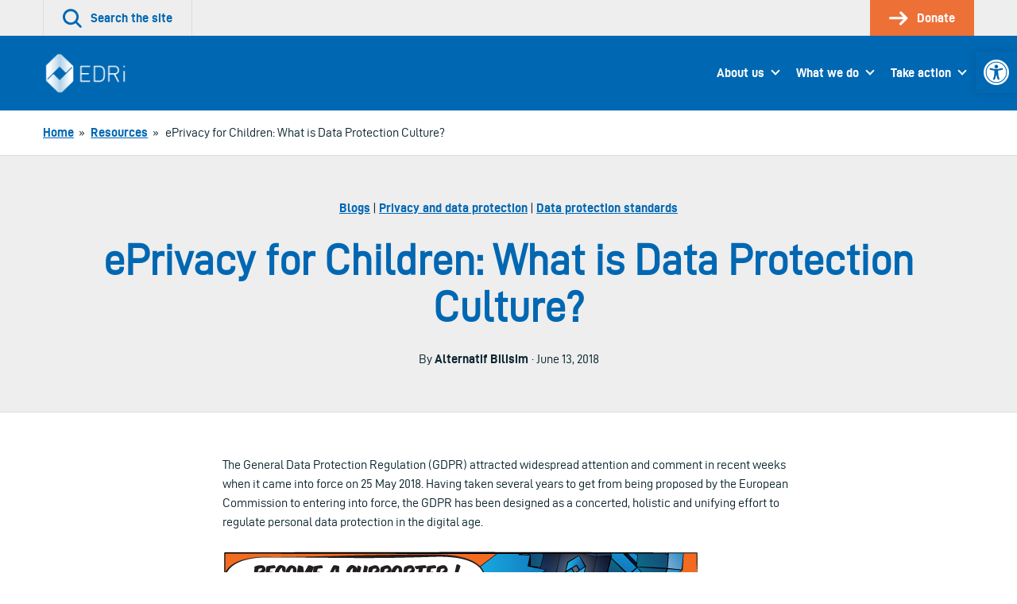

--- FILE ---
content_type: text/html; charset=UTF-8
request_url: https://edri.org/our-work/eprivacy-for-children-what-is-data-protection-culture/
body_size: 19271
content:
<!doctype html>
<html lang="en-US">
<head>
	

	<meta charset="UTF-8">
	<meta name="viewport" content="width=device-width, initial-scale=1">

	<link rel="profile" href="http://gmpg.org/xfn/11">

		<link rel="icon" href="https://edri.org/wp-content/uploads/2023/01/favicon1-20y-32x32.png" sizes="32x32" />
	<link rel="icon" href="https://edri.org/wp-content/uploads/2023/01/favicon1-20y-192x192.png" sizes="192x192" />
	<link rel="apple-touch-icon-precomposed" href="https://edri.org/wp-content/uploads/2023/01/favicon1-20y-180x180.png" />
	<meta name="msapplication-TileImage" content="https://edri.org/wp-content/uploads/2023/01/favicon1-20y-270x270.png" />
	
	<meta name='robots' content='index, follow, max-image-preview:large, max-snippet:-1, max-video-preview:-1' />

	<!-- This site is optimized with the Yoast SEO plugin v25.6 - https://yoast.com/wordpress/plugins/seo/ -->
	<title>ePrivacy for Children: What is Data Protection Culture? - European Digital Rights (EDRi)</title>
	<link rel="canonical" href="https://edri.org/our-work/eprivacy-for-children-what-is-data-protection-culture/" />
	<meta property="og:locale" content="en_US" />
	<meta property="og:type" content="article" />
	<meta property="og:title" content="ePrivacy for Children: What is Data Protection Culture? - European Digital Rights (EDRi)" />
	<meta property="og:description" content="The General Data Protection Regulation (GDPR) attracted widespread attention and comment in recent weeks when it came into force on 25 May 2018. Having taken several years to get from being proposed by the European Commission to entering into force, the GDPR has been designed as a concerted, holistic and unifying effort to regulate personal [&hellip;]" />
	<meta property="og:url" content="https://edri.org/our-work/eprivacy-for-children-what-is-data-protection-culture/" />
	<meta property="og:site_name" content="European Digital Rights (EDRi)" />
	<meta property="article:modified_time" content="2020-09-01T16:06:27+00:00" />
	<meta property="og:image" content="https://edri.org/wp-content/uploads/2018/06/socialmedia_uploadfilter.png" />
	<meta property="og:image:width" content="600" />
	<meta property="og:image:height" content="296" />
	<meta property="og:image:type" content="image/png" />
	<meta name="twitter:card" content="summary_large_image" />
	<meta name="twitter:label1" content="Est. reading time" />
	<meta name="twitter:data1" content="5 minutes" />
	<script type="application/ld+json" class="yoast-schema-graph">{"@context":"https://schema.org","@graph":[{"@type":"WebPage","@id":"https://edri.org/our-work/eprivacy-for-children-what-is-data-protection-culture/","url":"https://edri.org/our-work/eprivacy-for-children-what-is-data-protection-culture/","name":"ePrivacy for Children: What is Data Protection Culture? - European Digital Rights (EDRi)","isPartOf":{"@id":"https://edri.org/#website"},"primaryImageOfPage":{"@id":"https://edri.org/our-work/eprivacy-for-children-what-is-data-protection-culture/#primaryimage"},"image":{"@id":"https://edri.org/our-work/eprivacy-for-children-what-is-data-protection-culture/#primaryimage"},"thumbnailUrl":"https://edri.org/wp-content/uploads/2018/06/socialmedia_uploadfilter.png","datePublished":"2018-06-13T00:00:00+00:00","dateModified":"2020-09-01T16:06:27+00:00","breadcrumb":{"@id":"https://edri.org/our-work/eprivacy-for-children-what-is-data-protection-culture/#breadcrumb"},"inLanguage":"en-US","potentialAction":[{"@type":"ReadAction","target":["https://edri.org/our-work/eprivacy-for-children-what-is-data-protection-culture/"]}]},{"@type":"ImageObject","inLanguage":"en-US","@id":"https://edri.org/our-work/eprivacy-for-children-what-is-data-protection-culture/#primaryimage","url":"https://edri.org/wp-content/uploads/2018/06/socialmedia_uploadfilter.png","contentUrl":"https://edri.org/wp-content/uploads/2018/06/socialmedia_uploadfilter.png","width":600,"height":296,"caption":""},{"@type":"BreadcrumbList","@id":"https://edri.org/our-work/eprivacy-for-children-what-is-data-protection-culture/#breadcrumb","itemListElement":[{"@type":"ListItem","position":1,"name":"Home","item":"https://edri.org/"},{"@type":"ListItem","position":2,"name":"Resources","item":"https://edri.org/our-work/"},{"@type":"ListItem","position":3,"name":"ePrivacy for Children: What is Data Protection Culture?"}]},{"@type":"WebSite","@id":"https://edri.org/#website","url":"https://edri.org/","name":"European Digital Rights (EDRi)","description":"Protecting digital rights in Europe.","potentialAction":[{"@type":"SearchAction","target":{"@type":"EntryPoint","urlTemplate":"https://edri.org/?s={search_term_string}"},"query-input":{"@type":"PropertyValueSpecification","valueRequired":true,"valueName":"search_term_string"}}],"inLanguage":"en-US"}]}</script>
	<!-- / Yoast SEO plugin. -->


<link rel="alternate" type="application/rss+xml" title="European Digital Rights (EDRi) &raquo; Feed" href="https://edri.org/feed/" />
<link rel="alternate" type="application/rss+xml" title="European Digital Rights (EDRi) &raquo; Comments Feed" href="https://edri.org/comments/feed/" />
<link rel='stylesheet' id='wp-block-library-css' href='https://edri.org/wp-includes/css/dist/block-library/style.min.css?ver=6.6.4' type='text/css' media='all' />
<style id='classic-theme-styles-inline-css' type='text/css'>
/*! This file is auto-generated */
.wp-block-button__link{color:#fff;background-color:#32373c;border-radius:9999px;box-shadow:none;text-decoration:none;padding:calc(.667em + 2px) calc(1.333em + 2px);font-size:1.125em}.wp-block-file__button{background:#32373c;color:#fff;text-decoration:none}
</style>
<style id='global-styles-inline-css' type='text/css'>
:root{--wp--preset--aspect-ratio--square: 1;--wp--preset--aspect-ratio--4-3: 4/3;--wp--preset--aspect-ratio--3-4: 3/4;--wp--preset--aspect-ratio--3-2: 3/2;--wp--preset--aspect-ratio--2-3: 2/3;--wp--preset--aspect-ratio--16-9: 16/9;--wp--preset--aspect-ratio--9-16: 9/16;--wp--preset--color--black: #000000;--wp--preset--color--cyan-bluish-gray: #abb8c3;--wp--preset--color--white: #ffffff;--wp--preset--color--pale-pink: #f78da7;--wp--preset--color--vivid-red: #cf2e2e;--wp--preset--color--luminous-vivid-orange: #ff6900;--wp--preset--color--luminous-vivid-amber: #fcb900;--wp--preset--color--light-green-cyan: #7bdcb5;--wp--preset--color--vivid-green-cyan: #00d084;--wp--preset--color--pale-cyan-blue: #8ed1fc;--wp--preset--color--vivid-cyan-blue: #0693e3;--wp--preset--color--vivid-purple: #9b51e0;--wp--preset--gradient--vivid-cyan-blue-to-vivid-purple: linear-gradient(135deg,rgba(6,147,227,1) 0%,rgb(155,81,224) 100%);--wp--preset--gradient--light-green-cyan-to-vivid-green-cyan: linear-gradient(135deg,rgb(122,220,180) 0%,rgb(0,208,130) 100%);--wp--preset--gradient--luminous-vivid-amber-to-luminous-vivid-orange: linear-gradient(135deg,rgba(252,185,0,1) 0%,rgba(255,105,0,1) 100%);--wp--preset--gradient--luminous-vivid-orange-to-vivid-red: linear-gradient(135deg,rgba(255,105,0,1) 0%,rgb(207,46,46) 100%);--wp--preset--gradient--very-light-gray-to-cyan-bluish-gray: linear-gradient(135deg,rgb(238,238,238) 0%,rgb(169,184,195) 100%);--wp--preset--gradient--cool-to-warm-spectrum: linear-gradient(135deg,rgb(74,234,220) 0%,rgb(151,120,209) 20%,rgb(207,42,186) 40%,rgb(238,44,130) 60%,rgb(251,105,98) 80%,rgb(254,248,76) 100%);--wp--preset--gradient--blush-light-purple: linear-gradient(135deg,rgb(255,206,236) 0%,rgb(152,150,240) 100%);--wp--preset--gradient--blush-bordeaux: linear-gradient(135deg,rgb(254,205,165) 0%,rgb(254,45,45) 50%,rgb(107,0,62) 100%);--wp--preset--gradient--luminous-dusk: linear-gradient(135deg,rgb(255,203,112) 0%,rgb(199,81,192) 50%,rgb(65,88,208) 100%);--wp--preset--gradient--pale-ocean: linear-gradient(135deg,rgb(255,245,203) 0%,rgb(182,227,212) 50%,rgb(51,167,181) 100%);--wp--preset--gradient--electric-grass: linear-gradient(135deg,rgb(202,248,128) 0%,rgb(113,206,126) 100%);--wp--preset--gradient--midnight: linear-gradient(135deg,rgb(2,3,129) 0%,rgb(40,116,252) 100%);--wp--preset--font-size--small: 13px;--wp--preset--font-size--medium: 20px;--wp--preset--font-size--large: 36px;--wp--preset--font-size--x-large: 42px;--wp--preset--spacing--20: 0.44rem;--wp--preset--spacing--30: 0.67rem;--wp--preset--spacing--40: 1rem;--wp--preset--spacing--50: 1.5rem;--wp--preset--spacing--60: 2.25rem;--wp--preset--spacing--70: 3.38rem;--wp--preset--spacing--80: 5.06rem;--wp--preset--shadow--natural: 6px 6px 9px rgba(0, 0, 0, 0.2);--wp--preset--shadow--deep: 12px 12px 50px rgba(0, 0, 0, 0.4);--wp--preset--shadow--sharp: 6px 6px 0px rgba(0, 0, 0, 0.2);--wp--preset--shadow--outlined: 6px 6px 0px -3px rgba(255, 255, 255, 1), 6px 6px rgba(0, 0, 0, 1);--wp--preset--shadow--crisp: 6px 6px 0px rgba(0, 0, 0, 1);}:where(.is-layout-flex){gap: 0.5em;}:where(.is-layout-grid){gap: 0.5em;}body .is-layout-flex{display: flex;}.is-layout-flex{flex-wrap: wrap;align-items: center;}.is-layout-flex > :is(*, div){margin: 0;}body .is-layout-grid{display: grid;}.is-layout-grid > :is(*, div){margin: 0;}:where(.wp-block-columns.is-layout-flex){gap: 2em;}:where(.wp-block-columns.is-layout-grid){gap: 2em;}:where(.wp-block-post-template.is-layout-flex){gap: 1.25em;}:where(.wp-block-post-template.is-layout-grid){gap: 1.25em;}.has-black-color{color: var(--wp--preset--color--black) !important;}.has-cyan-bluish-gray-color{color: var(--wp--preset--color--cyan-bluish-gray) !important;}.has-white-color{color: var(--wp--preset--color--white) !important;}.has-pale-pink-color{color: var(--wp--preset--color--pale-pink) !important;}.has-vivid-red-color{color: var(--wp--preset--color--vivid-red) !important;}.has-luminous-vivid-orange-color{color: var(--wp--preset--color--luminous-vivid-orange) !important;}.has-luminous-vivid-amber-color{color: var(--wp--preset--color--luminous-vivid-amber) !important;}.has-light-green-cyan-color{color: var(--wp--preset--color--light-green-cyan) !important;}.has-vivid-green-cyan-color{color: var(--wp--preset--color--vivid-green-cyan) !important;}.has-pale-cyan-blue-color{color: var(--wp--preset--color--pale-cyan-blue) !important;}.has-vivid-cyan-blue-color{color: var(--wp--preset--color--vivid-cyan-blue) !important;}.has-vivid-purple-color{color: var(--wp--preset--color--vivid-purple) !important;}.has-black-background-color{background-color: var(--wp--preset--color--black) !important;}.has-cyan-bluish-gray-background-color{background-color: var(--wp--preset--color--cyan-bluish-gray) !important;}.has-white-background-color{background-color: var(--wp--preset--color--white) !important;}.has-pale-pink-background-color{background-color: var(--wp--preset--color--pale-pink) !important;}.has-vivid-red-background-color{background-color: var(--wp--preset--color--vivid-red) !important;}.has-luminous-vivid-orange-background-color{background-color: var(--wp--preset--color--luminous-vivid-orange) !important;}.has-luminous-vivid-amber-background-color{background-color: var(--wp--preset--color--luminous-vivid-amber) !important;}.has-light-green-cyan-background-color{background-color: var(--wp--preset--color--light-green-cyan) !important;}.has-vivid-green-cyan-background-color{background-color: var(--wp--preset--color--vivid-green-cyan) !important;}.has-pale-cyan-blue-background-color{background-color: var(--wp--preset--color--pale-cyan-blue) !important;}.has-vivid-cyan-blue-background-color{background-color: var(--wp--preset--color--vivid-cyan-blue) !important;}.has-vivid-purple-background-color{background-color: var(--wp--preset--color--vivid-purple) !important;}.has-black-border-color{border-color: var(--wp--preset--color--black) !important;}.has-cyan-bluish-gray-border-color{border-color: var(--wp--preset--color--cyan-bluish-gray) !important;}.has-white-border-color{border-color: var(--wp--preset--color--white) !important;}.has-pale-pink-border-color{border-color: var(--wp--preset--color--pale-pink) !important;}.has-vivid-red-border-color{border-color: var(--wp--preset--color--vivid-red) !important;}.has-luminous-vivid-orange-border-color{border-color: var(--wp--preset--color--luminous-vivid-orange) !important;}.has-luminous-vivid-amber-border-color{border-color: var(--wp--preset--color--luminous-vivid-amber) !important;}.has-light-green-cyan-border-color{border-color: var(--wp--preset--color--light-green-cyan) !important;}.has-vivid-green-cyan-border-color{border-color: var(--wp--preset--color--vivid-green-cyan) !important;}.has-pale-cyan-blue-border-color{border-color: var(--wp--preset--color--pale-cyan-blue) !important;}.has-vivid-cyan-blue-border-color{border-color: var(--wp--preset--color--vivid-cyan-blue) !important;}.has-vivid-purple-border-color{border-color: var(--wp--preset--color--vivid-purple) !important;}.has-vivid-cyan-blue-to-vivid-purple-gradient-background{background: var(--wp--preset--gradient--vivid-cyan-blue-to-vivid-purple) !important;}.has-light-green-cyan-to-vivid-green-cyan-gradient-background{background: var(--wp--preset--gradient--light-green-cyan-to-vivid-green-cyan) !important;}.has-luminous-vivid-amber-to-luminous-vivid-orange-gradient-background{background: var(--wp--preset--gradient--luminous-vivid-amber-to-luminous-vivid-orange) !important;}.has-luminous-vivid-orange-to-vivid-red-gradient-background{background: var(--wp--preset--gradient--luminous-vivid-orange-to-vivid-red) !important;}.has-very-light-gray-to-cyan-bluish-gray-gradient-background{background: var(--wp--preset--gradient--very-light-gray-to-cyan-bluish-gray) !important;}.has-cool-to-warm-spectrum-gradient-background{background: var(--wp--preset--gradient--cool-to-warm-spectrum) !important;}.has-blush-light-purple-gradient-background{background: var(--wp--preset--gradient--blush-light-purple) !important;}.has-blush-bordeaux-gradient-background{background: var(--wp--preset--gradient--blush-bordeaux) !important;}.has-luminous-dusk-gradient-background{background: var(--wp--preset--gradient--luminous-dusk) !important;}.has-pale-ocean-gradient-background{background: var(--wp--preset--gradient--pale-ocean) !important;}.has-electric-grass-gradient-background{background: var(--wp--preset--gradient--electric-grass) !important;}.has-midnight-gradient-background{background: var(--wp--preset--gradient--midnight) !important;}.has-small-font-size{font-size: var(--wp--preset--font-size--small) !important;}.has-medium-font-size{font-size: var(--wp--preset--font-size--medium) !important;}.has-large-font-size{font-size: var(--wp--preset--font-size--large) !important;}.has-x-large-font-size{font-size: var(--wp--preset--font-size--x-large) !important;}
:where(.wp-block-post-template.is-layout-flex){gap: 1.25em;}:where(.wp-block-post-template.is-layout-grid){gap: 1.25em;}
:where(.wp-block-columns.is-layout-flex){gap: 2em;}:where(.wp-block-columns.is-layout-grid){gap: 2em;}
:root :where(.wp-block-pullquote){font-size: 1.5em;line-height: 1.6;}
</style>
<link rel='stylesheet' id='contact-form-7-css' href='https://edri.org/wp-content/plugins/contact-form-7/includes/css/styles.css?ver=6.0.6' type='text/css' media='all' />
<link rel='stylesheet' id='eeb-css-frontend-css' href='https://edri.org/wp-content/plugins/email-encoder-bundle/core/includes/assets/css/style.css?ver=251107-101307' type='text/css' media='all' />
<link rel='stylesheet' id='pojo-a11y-css' href='https://edri.org/wp-content/plugins/pojo-accessibility/modules/legacy/assets/css/style.min.css?ver=1.0.0' type='text/css' media='all' />
<link rel='stylesheet' id='montere-style-css' href='https://edri.org/wp-content/themes/edri/dist/css/edri-style.07defe96debe804eafd2.css?ver=6.6.4' type='text/css' media='all' />
<link rel='stylesheet' id='montere-app-style-css' href='https://edri.org/wp-content/themes/edri/dist/css/edri-app.07defe96debe804eafd2.css?ver=6.6.4' type='text/css' media='all' />
<script type="text/javascript" src="https://edri.org/wp-includes/js/jquery/jquery.min.js?ver=3.7.1" id="jquery-core-js"></script>
<script type="text/javascript" src="https://edri.org/wp-includes/js/jquery/jquery-migrate.min.js?ver=3.4.1" id="jquery-migrate-js"></script>
<script type="text/javascript" src="https://edri.org/wp-content/plugins/email-encoder-bundle/core/includes/assets/js/custom.js?ver=251107-101310" id="eeb-js-frontend-js"></script>
<script type="text/javascript" src="https://edri.org/wp-content/themes/edri/dist/js/edri-app.07defe96debe804eafd2.js?ver=1" id="montere-script-js"></script>
<link rel="https://api.w.org/" href="https://edri.org/wp-json/" /><link rel="EditURI" type="application/rsd+xml" title="RSD" href="https://edri.org/xmlrpc.php?rsd" />
<link rel='shortlink' href='https://edri.org/?p=26409' />
<link rel="alternate" title="oEmbed (JSON)" type="application/json+oembed" href="https://edri.org/wp-json/oembed/1.0/embed?url=https%3A%2F%2Fedri.org%2Four-work%2Feprivacy-for-children-what-is-data-protection-culture%2F" />
<link rel="alternate" title="oEmbed (XML)" type="text/xml+oembed" href="https://edri.org/wp-json/oembed/1.0/embed?url=https%3A%2F%2Fedri.org%2Four-work%2Feprivacy-for-children-what-is-data-protection-culture%2F&#038;format=xml" />
<style type="text/css">
#pojo-a11y-toolbar .pojo-a11y-toolbar-toggle a{ background-color: #0067b2;	color: #ffffff;}
#pojo-a11y-toolbar .pojo-a11y-toolbar-overlay, #pojo-a11y-toolbar .pojo-a11y-toolbar-overlay ul.pojo-a11y-toolbar-items.pojo-a11y-links{ border-color: #0067b2;}
body.pojo-a11y-focusable a:focus{ outline-style: ridge !important;	outline-width: 2px !important;	outline-color: #ed7037 !important;}
#pojo-a11y-toolbar{ top: 65px !important;}
#pojo-a11y-toolbar .pojo-a11y-toolbar-overlay{ background-color: #ffffff;}
#pojo-a11y-toolbar .pojo-a11y-toolbar-overlay ul.pojo-a11y-toolbar-items li.pojo-a11y-toolbar-item a, #pojo-a11y-toolbar .pojo-a11y-toolbar-overlay p.pojo-a11y-toolbar-title{ color: #0067b2;}
#pojo-a11y-toolbar .pojo-a11y-toolbar-overlay ul.pojo-a11y-toolbar-items li.pojo-a11y-toolbar-item a.active{ background-color: #4054b2;	color: #ffffff;}
@media (max-width: 767px) { #pojo-a11y-toolbar { top: 100px !important; } }</style>		<style type="text/css" id="wp-custom-css">
			span.guest-author-label {display:none;}
.page-id-295 .statistics .grid {justify-content:center;}
.page-id-295 .statistics .grid > .grid__item {width: 330px !important;}

.page-id-38922 div#page.site main#content.site-content section.section.section--separated.grouped section.section.section--separated.section--oversized-spacing.text--center.promotional-block.promotional-block--dull-background div.container div.promotional-block__content h1.large.promotional-block__title{display:none;}
.page-id-38922 .grouped .section--grouped > .container {max-width: 100% !important;}
.page-id-38922 .wysiwyg .container {padding-left: 2.25rem;
padding-right: 2.25rem;
padding-bottom: 2.25rem;
padding-top: 2.25rem;
 }
.block--card.maskintro > p:first-child {padding:0px;}
.block--card.maskintro p, .block--card.maskintro ul,
.block--card.maskintro h3 {padding-right: 2.25rem; padding-left: 2.25rem;}
.maskintro_contents {padding-bottom:2.25em; padding-top:2.25em;}

.maskform,.maskform .gform_footer.top_label {text-align:center;}
.page-id-38922 #content .gform_wrapper .gfield {margin-top:0xp !important;}
.page-id-38922 .flex-container {
  display: flex;
  flex-flow: row wrap;
  justify-content: space-around;
  
  padding: 0;
  margin: 0;
  list-style: none;
}

.page-id-38922 .flex-item {
  padding: 5px;
  width: 200px;
  height: 250px;
  margin-top: 10px;
  text-align: center;
}

.page-id-38922 .wysiwyg ul.flex-container li {list-style:none; margin-left:0px; }
.page-id-38922 .flex-item img {margin: auto;}
#gfield_description_4_25, #content .gform_wrapper .gfield_description {font-size:1em !important;}
.gform_wrapper ul.gfield_radio li {line-height:40px;}
ul.gfield_radio >li > input {transform: scale(2); margin-left:10px !important;}
.gform_wrapper ul.gfield_radio li label {font-size:1em;}
.gform_body input.button:hover{background-color: rgb(0, 103, 178); color:#fff;}
li#field_4_17 span.gfield_required {display:none;}
.gform_wrapper li.gf_list_2col_vertical .ginput_container_radio ul.gfield_radio li label {max-width:100% !important;}
input#choice_4_17_1 {margin-top:-25px !important;}
/* HIDE RADIO */
.page-id-38922 #input_4_17 [type=radio] { 
  position: absolute;
  opacity: 0;
  width: 0;
  height: 0;
}
/* CHECKED STYLES */
.page-id-38922 #input_4_17  [type=radio]:checked + label {
 border:5px solid rgb(0, 103, 178);
}
.page-id-38922 #input_4_17  [type=radio] + label {
 border:5px solid white;
}
.page-id-38922 #input_4_17  [type=radio] + label:hover {
 background-color: #EEEEEE;
}
ul#input_4_17 {text-align:center;}
.gform_wrapper .field_sublabel_above .ginput_complex.ginput_container label {font-size:1em !important;}
#gform_confirmation_wrapper_4 {margin-top:50px;}
.page-id-38922 .gform_wrapper li.gf_list_2col_vertical .ginput_container_radio ul.gfield_radio li label {white-space:normal !important;}
#input_4_17 label {font-size:20px;}
#input_4_17 [type=radio] + label:hover{
opacity: 0.7;}
.page-id-38922 li#field_4_30 a.btn {background:#ed7037; border-color:#ed7037;}
.page-id-38922 li#field_4_30 a.btn:hover {background:rgb(0, 103, 178); border-color:rgb(0, 103, 178);}
.page-id-38922 .gform_page_footer input[type=button] {background:rgb(0, 103, 178); color:#fff;}
.page-id-38922 .gform_page_footer input[type=button]:hover {background:rgb(239, 239, 239);color:#000;}
.tag .text--center.introduction .container {background-image: url('https://edri.org/wp-content/uploads/2020/09/edri-header-banner.jpg'); color:#ffffff; }
.tag .text--center.introduction .container .large {color:#ffffff;}
/* custom fundraisers */
.page-id-41278 .grouped .section--grouped > .container, .page-id-42721 .grouped .section--grouped > .container {max-width: 100% !important;}
.page-id-41278 .wysiwyg .container, .page-id-42721 .wysiwyg .container {padding-left: 2.25rem; padding-right: 2.25rem; padding-bottom: 2.25rem;padding-top: 2.25rem;}
.page-id-41278 .flex-container, .page-id-42721 .flex-container {
    display: flex;
    flex-flow: row wrap;
    justify-content: space-around;
    padding: 0;
    margin: 0;
    list-style: none !important;
 }
.page-id-41278 .wysiwyg ul.flex-container li, .page-id-42721 .wysiwyg ul.flex-container li {list-style:none; margin-left:0px; }
.page-id-41278 .flex-item img, .page-id-42721 .flex-item img  {margin: auto;}
.page-id-41278 .flex-item, .page-id-42721 .flex-item {
  padding: 5px;
  width: 200px;
  height: 250px;
  margin-top: 10px;
  text-align: center;
}
/*winter colors*/
.page-id-41278 .wintercolor, .page-id-41278 .dds-widget-container #lema-container.lema-container .lema-step-header .lema-step-header-text {color: #184E50; }
.page-id-41278 .dds-widget-container #lema-container.lema-container .lema-step-content, .page-id-41278 .dds-widget-container #lema-container.lema-container .lema-step-header .lema-step-number span {background-color: #184E50; }
.page-id-41278 .dds-widget-container #lema-container.lema-container .lema-amount-box.lema-active {border-color: #ADC852; color: #9FAA7A;}
.page-id-41278 #RNnextStepsButton .btn {color: #184E50; border-top-color: #184E50; border-right-color: #184E50; border-bottom-color: #184E50; border-left-color: #184E50; }
.page-id-41278 #RNnextStepsButton .btn:not([disabled]):not(.btn--inactive):hover, .page-id-41278 .dds-widget-container #lema-container.lema-container .lema-button:hover, .page-id-41278 button:not([disabled]):not(.btn--inactive):hover {background:#9FAA7A; border-color:#9FAA7A; color: #fff; }
.page-id-41278 .dds-widget-container #lema-container.lema-container .lema-button, .page-id-41278 .accordion__header {background: #184E50; border-top-color: #184E50; border-right-color: #184E50; border-bottom-color: #184E50; border-left-color: #184E50; }
#lema-container.lema-container .lema-success-content h3, #lema-container.lema-container .lema-success-content p {color:#fff !important;}
.page-id-41278 .accordion__header h3.accordion__title {color:#fff;}
/*accessibility and lema form*/
.lema-subscription-info-container, .lema-subscription-info-container a, .lema-page-cancel-subscription, .lema-page-cancel-subscription a, .lema-step-update-subscription-form, .lema-step-update-subscription-form a {color:#ffffff !important;}
section.highlighted-pages.section.section--separated.highlighted-pages--content-grid.background--1 .btn--secondary, section.highlighted-pages.section.section--separated.highlighted-pages--news-grid.background--1 .btn--secondary {background-color: #F1753B !important; color:#000 !important }
section.highlighted-pages.section.section--separated.highlighted-pages--content-grid.background--1 .btn--secondary:hover, section.highlighted-pages.section.section--separated.highlighted-pages--news-grid.background--1 .btn--secondary:hover {background-color: rgb(0, 103, 178) !important; color:#FFF !important} 
#lema-container.lema-container .lema-step-number {left:11px !important;}
#lema-container.lema-container .lema-step-header .lema-step-header-text {margin-left:5px;}

/*empty statistics block*/
.page-id-44581 main#content.site-content section.section.section--separated.grouped section.section.section--separated.background--1.statistics div.container div.grid.grid--limit-1 div.grid__item {display:none;}

/*footer text*/
.legal-footer p.small {font-size:14px;}
/* subscription page */
.page-id-46035 .grouped .section--grouped > .container {
  max-width: 80% !important;
}
.grid.subsc {margin-left:0px;}
.grid.subsc .grid__item {text-align:center;padding:0px;position:relative;}
.subsc_block {font-size:24px; line-height:24px;margin-top:24px;}
.subsc img {margin-top:-10px}

.page-id-46035 .grid--limit-3 > .grid__item { width: 33.3333%; }

@media only screen and (max-width: 55em){
	.subsc_block {font-size:14px; line-height:14px;}
	.wpcf7-list-item {width:100% !important;}
}

/*storytelling pages*/
@media only screen and (min-width: 85em) {
	.page-id-46654 .grid__item {width:25%;}
}
.page-id-46654 .highlighted-pages .content-listing__prompt {display:none;}

.pdf_download_icon {width:30px !important;}

.page-id-46654 .quote {border:none; color: rgb(0, 103, 178); font-style:italic;}

.page-id-46654 .introduction, .page-id-46892 .introduction, .page-id-46893 .introduction, .page-id-46891 .introduction, .page-id-46678 .introduction {background:#fff;}

.page-id-46654 .introduction p.standard, .page-id-46892 .introduction p.standard, .page-id-46893 .introduction p.standard, .page-id-46891 .introduction  p.standard, .page-id-46678 .introduction  p.standard {color:#0067b2;}

.mejs-button button {max-width:inherit;}

/* Player background */
.mejs-container.mejs-container,
.mejs-container .mejs-controls,
.mejs-container .mejs-embed,
.mejs-container .mejs-embed body {
  background-color: #efefef;
}
/*lettering*/
.mejs-currenttime,
.mejs-duration {
	color: black !important;
}
/* use a sprite file with darker transport icons */
.mejs-controls .mejs-button button {
	background-image: url('https://edri.org/wp-content/uploads/2022/12/mejs-controls-dark.svg') !important;
}

/* Player controls */
.mejs-controls,
.mejs-mediaelement,
.mejs-container {
	background: url('') !important;
	background-color: #efefef !important;
}

/*correct hover behavior*/
.mejs-controls .mejs-unmute button:hover, .mejs-controls .mejs-mute button:hover, .mejs-controls .mejs-playpause-button button:hover {background-color:#efefef;}

.mejs-controls .mejs-mute button:hover
{background-position:-60px 0;}
.mejs-controls .mejs-unmute button:hover{background-position: -40px 0;}

.mejs-controls .mejs-pause button:hover {background-position: -20px 0;}

.mejs-time-float-corner {border-color: #000 transparent transparent;}

body.home div#page.site main#content.site-content section.section.section--separated.grouped section.section.section--grouped div.container {max-width:100% !important;}

.page-id-50514 .grouped .section--grouped > .container, .page-id-42721 .grouped .section--grouped > .container/*, .work-template-default .grouped .section--grouped > .container*/ {
  max-width: 100% !important;
}
.page-id-50514 section.section:nth-child(1) > div:nth-child(1) > div:nth-child(1) {box-shadow: 0 0 13px 0 rgba(0,0,0,.24);}








		</style>
		</head>

<body class="work-template-default single single-work postid-26409">



<div id="page" class="site">
	<a class="skip-link screen-reader-text" href="#content">
		Skip to content	</a>

	
<header class="section section--no-spacing utility-header utility-header--standard" role="banner">
	<div class="container">
		
<ul class="utility-header__menu">
	<li class="utility-header__menu-item utility-header__menu-item--search">
		<a
			href="#"
			class="utility-header__menu-link utility-header__menu-link--search"
			aria-labelledby="utility-header-label"
			role="button"
		>
			<svg aria-hidden="true" class="icon utility-header__menu-icon" width="36" height="36" viewBox="0 0 36 36" xmlns="http://www.w3.org/2000/svg"><g fill="currentColor"><path d="M15.055 30.391a15.034 15.034 0 1110.627-4.403 14.936 14.936 0 01-10.627 4.403zm0-25.743a10.706 10.706 0 107.56 3.135 10.638 10.638 0 00-7.56-3.135z"></path><path d="M33.44 35.906a2.16 2.16 0 01-1.526-.633l-9.284-9.285a2.16 2.16 0 013.052-3.056l9.288 9.288a2.16 2.16 0 01-1.53 3.686z"></path></g></svg>
			<span id="utility-header-label" class="utility-header__menu-label">
				Search the site			</span>
		</a>
	</li>

	
		<li class="utility-header__menu-item">
		<a
			href="https://edri.org/take-action/donate/"
			class="utility-header__menu-link utility-header__menu-link--main-action"
		>
			<svg aria-hidden="true" class="icon utility-header__menu-icon" width="33" height="24" viewBox="0 0 33 24" xmlns="http://www.w3.org/2000/svg"><g fill="currentColor" stroke-width="0"><path d="M19.995 23.966a2.25 2.25 0 01-1.59-3.84l8.25-8.25-7.766-7.766A2.25 2.25 0 1122.073.93l9.375 9.356a2.25 2.25 0 010 3.18L21.6 23.317a2.25 2.25 0 01-1.605.65z"></path><path d="M28.463 13.875H2.153a2.128 2.128 0 110-4.256h26.31a2.128 2.128 0 110 4.256z"></path></g></svg>
			<span class="utility-header__menu-label">
				Donate			</span>
		</a>
	</li>
	</ul>
	</div>
</header>


<div
	id="search-site-overlay"
	class="search-overlay"
	role="dialog"
	aria-hidden="true"
	aria-labelledby="search-site-overlay-label"
	aria-describedby="search-site-overlay-text">
	<button class="search-overlay__close-btn btn btn--secondary" type="button">
		<span>Close</span> <svg aria-hidden="true" class="icon close-button-icon" width="36" height="36" viewBox="0 0 36 36" xmlns="http://www.w3.org/2000/svg"><g fill="currentColor"><path d="M3.111 35.724a2.667 2.667 0 01-1.884-4.55l30-30a2.667 2.667 0 113.769 3.768l-30 30c-.5.5-1.178.782-1.885.782z"></path><path d="M33.102 35.724a2.667 2.667 0 01-1.884-.782l-30-30a2.667 2.667 0 113.769-3.769l30 30a2.667 2.667 0 01-1.885 4.551z"></path></g></svg>	</button>

	<div class="search-overlay__form">
		<div class="container">
			<h2 id="search-site-overlay-label">
				Search			</h2>

						<p id="search-site-overlay-text">
				How would you best describe that thing you&#039;re looking for?			</p>
			
			
<form id="searchform" class="search-form-global" action="/" method="get">
	<label class="screen-reader-text" for="search">
		Your search term	</label>

	<input type="text" name="s" id="search" value="" />

	<input type="submit" class="btn btn--bright" alt="Search" value="Search" />
</form>
		</div>
	</div>
</div>

<header class="section section--separated section--no-spacing standard-header standard-header--standard" role="banner">
	<div class="container">
		
<a href="https://edri.org" class="standard-header__logo-link">
	<img src="https://edri.org/wp-content/uploads/2023/04/EDRi-newlogo-white-114.png" alt="European Digital Rights (EDRi)" class="standard-header__logo" /></a>

<button class="btn btn--primary standard-header__menu-button" aria-expanded="false" aria-controls="mobile-menu">
	<svg aria-hidden="true" class="icon standard-header__menu-icon" width="46" height="36" viewBox="0 0 46 36" xmlns="http://www.w3.org/2000/svg"><path d="M42.923 5.755H2.77a2.77 2.77 0 010-5.538h40.154a2.77 2.77 0 010 5.538zM35.146 20.77H2.77a2.77 2.77 0 010-5.54h32.386a2.77 2.77 0 010 5.54h-.009zM23.33 35.783H2.77a2.77 2.77 0 110-5.538h20.57a2.77 2.77 0 110 5.538h-.01z" fill="currentColor"></path></svg> <span class="standard-header__menu-text">Menu</span>
</button>

<nav class="standard-header__nav standard-header--dropdown" role="navigation">
			<ul id="montere-desktop-menu" class="standard-header__menu"><li id="menu-item-44" class="menu-item menu-item-type-post_type menu-item-object-page menu-item-has-children menu-item-44 standard-header__menu-item"><a href="https://edri.org/about-us/" class="standard-header__menu-link">About us</a>
<ul class="sub-menu">
	<li id="menu-item-27173" class="menu-item menu-item-type-post_type menu-item-object-page menu-item-27173 standard-header__menu-item"><a href="https://edri.org/about-us/who-we-are/" class="standard-header__menu-link">Vision and Mission</a></li>
	<li id="menu-item-27174" class="menu-item menu-item-type-post_type menu-item-object-page menu-item-27174 standard-header__menu-item"><a href="https://edri.org/about-us/our-team/" class="standard-header__menu-link">Team</a></li>
	<li id="menu-item-27175" class="menu-item menu-item-type-post_type menu-item-object-page menu-item-27175 standard-header__menu-item"><a href="https://edri.org/about-us/our-network/" class="standard-header__menu-link">Network</a></li>
	<li id="menu-item-27172" class="menu-item menu-item-type-post_type menu-item-object-page menu-item-27172 standard-header__menu-item"><a href="https://edri.org/about-us/board/" class="standard-header__menu-link">Board</a></li>
	<li id="menu-item-27186" class="menu-item menu-item-type-post_type menu-item-object-page menu-item-27186 standard-header__menu-item"><a href="https://edri.org/about-us/victories/" class="standard-header__menu-link">Victories</a></li>
	<li id="menu-item-34153" class="menu-item menu-item-type-post_type menu-item-object-page menu-item-34153 standard-header__menu-item"><a href="https://edri.org/about-us/funding/" class="standard-header__menu-link">Funding</a></li>
	<li id="menu-item-27184" class="menu-item menu-item-type-post_type menu-item-object-page menu-item-27184 standard-header__menu-item"><a href="https://edri.org/about-us/annual-reports/" class="standard-header__menu-link">Annual reports</a></li>
</ul>
</li>
<li id="menu-item-27181" class="menu-item menu-item-type-post_type menu-item-object-page menu-item-has-children menu-item-27181 standard-header__menu-item"><a href="https://edri.org/what-we-do/" class="standard-header__menu-link">What we do</a>
<ul class="sub-menu">
	<li id="menu-item-34154" class="menu-item menu-item-type-post_type menu-item-object-page current_page_parent menu-item-34154 standard-header__menu-item"><a href="https://edri.org/our-work/" class="standard-header__menu-link">Our work</a></li>
	<li id="menu-item-27454" class="menu-item menu-item-type-post_type menu-item-object-page menu-item-27454 standard-header__menu-item"><a href="https://edri.org/what-we-do/policy/" class="standard-header__menu-link">Our topics</a></li>
	<li id="menu-item-27166" class="menu-item menu-item-type-post_type menu-item-object-page menu-item-27166 standard-header__menu-item"><a href="https://edri.org/what-we-do/press-and-media/" class="standard-header__menu-link">Media relations</a></li>
	<li id="menu-item-38834" class="menu-item menu-item-type-post_type menu-item-object-page menu-item-38834 standard-header__menu-item"><a href="https://edri.org/what-we-do/publications/" class="standard-header__menu-link">Publications</a></li>
	<li id="menu-item-43890" class="menu-item menu-item-type-post_type menu-item-object-page menu-item-43890 standard-header__menu-item"><a href="https://edri.org/what-we-do/decolonising-digital-rights/" class="standard-header__menu-link">Decolonising digital rights</a></li>
	<li id="menu-item-59998" class="menu-item menu-item-type-custom menu-item-object-custom menu-item-59998 standard-header__menu-item"><a href="https://edri.org/our-work/?category=document-pools" class="standard-header__menu-link">Document Pools</a></li>
</ul>
</li>
<li id="menu-item-27185" class="menu-item menu-item-type-post_type menu-item-object-page menu-item-has-children menu-item-27185 standard-header__menu-item"><a href="https://edri.org/take-action/" class="standard-header__menu-link">Take action</a>
<ul class="sub-menu">
	<li id="menu-item-42750" class="menu-item menu-item-type-post_type menu-item-object-page menu-item-42750 standard-header__menu-item"><a href="https://edri.org/take-action/donate/" class="standard-header__menu-link">Donate</a></li>
	<li id="menu-item-51210" class="menu-item menu-item-type-post_type menu-item-object-page menu-item-51210 standard-header__menu-item"><a href="https://edri.org/edri-visions-for-digital-futures/" class="standard-header__menu-link">EDRi Manifesto for digital futures</a></li>
	<li id="menu-item-27177" class="menu-item menu-item-type-post_type menu-item-object-page menu-item-27177 standard-header__menu-item"><a href="https://edri.org/take-action/edri-gram/" class="standard-header__menu-link">EDRi-gram newsletter</a></li>
	<li id="menu-item-41733" class="menu-item menu-item-type-post_type menu-item-object-page menu-item-41733 standard-header__menu-item"><a href="https://edri.org/take-action/our-campaigns/" class="standard-header__menu-link">Campaigns</a></li>
	<li id="menu-item-27168" class="menu-item menu-item-type-post_type menu-item-object-page menu-item-27168 standard-header__menu-item"><a href="https://edri.org/take-action/events/" class="standard-header__menu-link">Events</a></li>
	<li id="menu-item-27171" class="menu-item menu-item-type-post_type menu-item-object-page menu-item-27171 standard-header__menu-item"><a href="https://edri.org/take-action/careers/" class="standard-header__menu-link">Jobs</a></li>
</ul>
</li>
</ul>	</nav>
	</div>
</header>

<div id="mobile-menu" class="mobile-menu-overlay" role="dialog" aria-hidden="true" aria-label="Navigation menu">
	<div class="mobile-menu-overlay__container" role="document">
		<button class="mobile-menu-overlay__close-button btn btn--secondary" aria-label="Close navigation menu" type="button">
			<span>Close</span> <svg aria-hidden="true" class="icon close-button-icon" width="36" height="36" viewBox="0 0 36 36" xmlns="http://www.w3.org/2000/svg"><g fill="currentColor"><path d="M3.111 35.724a2.667 2.667 0 01-1.884-4.55l30-30a2.667 2.667 0 113.769 3.768l-30 30c-.5.5-1.178.782-1.885.782z"></path><path d="M33.102 35.724a2.667 2.667 0 01-1.884-.782l-30-30a2.667 2.667 0 113.769-3.769l30 30a2.667 2.667 0 01-1.885 4.551z"></path></g></svg>		</button>

		<ul id="montere-mobile-menu" class="standard-header__mobile-menu container">
							<li class="menu-item menu-item-type-post_type menu-item-object-page menu-item-has-children menu-item-44 standard-header__menu-item standard"><a href="https://edri.org/about-us/" class="standard-header__menu-link">About us</a>
<ul class="sub-menu">
	<li class="menu-item menu-item-type-post_type menu-item-object-page menu-item-27173 standard-header__menu-item standard"><a href="https://edri.org/about-us/who-we-are/" class="standard-header__menu-link">Vision and Mission</a></li>
	<li class="menu-item menu-item-type-post_type menu-item-object-page menu-item-27174 standard-header__menu-item standard"><a href="https://edri.org/about-us/our-team/" class="standard-header__menu-link">Team</a></li>
	<li class="menu-item menu-item-type-post_type menu-item-object-page menu-item-27175 standard-header__menu-item standard"><a href="https://edri.org/about-us/our-network/" class="standard-header__menu-link">Network</a></li>
	<li class="menu-item menu-item-type-post_type menu-item-object-page menu-item-27172 standard-header__menu-item standard"><a href="https://edri.org/about-us/board/" class="standard-header__menu-link">Board</a></li>
	<li class="menu-item menu-item-type-post_type menu-item-object-page menu-item-27186 standard-header__menu-item standard"><a href="https://edri.org/about-us/victories/" class="standard-header__menu-link">Victories</a></li>
	<li class="menu-item menu-item-type-post_type menu-item-object-page menu-item-34153 standard-header__menu-item standard"><a href="https://edri.org/about-us/funding/" class="standard-header__menu-link">Funding</a></li>
	<li class="menu-item menu-item-type-post_type menu-item-object-page menu-item-27184 standard-header__menu-item standard"><a href="https://edri.org/about-us/annual-reports/" class="standard-header__menu-link">Annual reports</a></li>
</ul>
</li>
<li class="menu-item menu-item-type-post_type menu-item-object-page menu-item-has-children menu-item-27181 standard-header__menu-item standard"><a href="https://edri.org/what-we-do/" class="standard-header__menu-link">What we do</a>
<ul class="sub-menu">
	<li class="menu-item menu-item-type-post_type menu-item-object-page current_page_parent menu-item-34154 standard-header__menu-item standard"><a href="https://edri.org/our-work/" class="standard-header__menu-link">Our work</a></li>
	<li class="menu-item menu-item-type-post_type menu-item-object-page menu-item-27454 standard-header__menu-item standard"><a href="https://edri.org/what-we-do/policy/" class="standard-header__menu-link">Our topics</a></li>
	<li class="menu-item menu-item-type-post_type menu-item-object-page menu-item-27166 standard-header__menu-item standard"><a href="https://edri.org/what-we-do/press-and-media/" class="standard-header__menu-link">Media relations</a></li>
	<li class="menu-item menu-item-type-post_type menu-item-object-page menu-item-38834 standard-header__menu-item standard"><a href="https://edri.org/what-we-do/publications/" class="standard-header__menu-link">Publications</a></li>
	<li class="menu-item menu-item-type-post_type menu-item-object-page menu-item-43890 standard-header__menu-item standard"><a href="https://edri.org/what-we-do/decolonising-digital-rights/" class="standard-header__menu-link">Decolonising digital rights</a></li>
	<li class="menu-item menu-item-type-custom menu-item-object-custom menu-item-59998 standard-header__menu-item standard"><a href="https://edri.org/our-work/?category=document-pools" class="standard-header__menu-link">Document Pools</a></li>
</ul>
</li>
<li class="menu-item menu-item-type-post_type menu-item-object-page menu-item-has-children menu-item-27185 standard-header__menu-item standard"><a href="https://edri.org/take-action/" class="standard-header__menu-link">Take action</a>
<ul class="sub-menu">
	<li class="menu-item menu-item-type-post_type menu-item-object-page menu-item-42750 standard-header__menu-item standard"><a href="https://edri.org/take-action/donate/" class="standard-header__menu-link">Donate</a></li>
	<li class="menu-item menu-item-type-post_type menu-item-object-page menu-item-51210 standard-header__menu-item standard"><a href="https://edri.org/edri-visions-for-digital-futures/" class="standard-header__menu-link">EDRi Manifesto for digital futures</a></li>
	<li class="menu-item menu-item-type-post_type menu-item-object-page menu-item-27177 standard-header__menu-item standard"><a href="https://edri.org/take-action/edri-gram/" class="standard-header__menu-link">EDRi-gram newsletter</a></li>
	<li class="menu-item menu-item-type-post_type menu-item-object-page menu-item-41733 standard-header__menu-item standard"><a href="https://edri.org/take-action/our-campaigns/" class="standard-header__menu-link">Campaigns</a></li>
	<li class="menu-item menu-item-type-post_type menu-item-object-page menu-item-27168 standard-header__menu-item standard"><a href="https://edri.org/take-action/events/" class="standard-header__menu-link">Events</a></li>
	<li class="menu-item menu-item-type-post_type menu-item-object-page menu-item-27171 standard-header__menu-item standard"><a href="https://edri.org/take-action/careers/" class="standard-header__menu-link">Jobs</a></li>
</ul>
</li>
			
					</ul>
	</div>
</div>

	<main id="content" class="site-content" role="main">

		<nav class="section section--separated section--base-spacing breadcrumbs" aria-label="Breadcrumb">
		<div class="container">
			<ol class="breadcrumbs__list" itemtype="http://schema.org/BreadcrumbList">
				<li class="breadcrumbs__list-item" itemprop="itemListElement" itemscope itemtype="http://schema.org/ListItem"> <a href="https://edri.org/" class="breadcrumbs__link" itemprop="item"><span itemprop="name">Home</span></a> <span class="breadcrumbs__forward-arrow">&raquo;</span> </li><li class="breadcrumbs__list-item breadcrumbs__direct-parent" itemprop="itemListElement" itemscope itemtype="http://schema.org/ListItem"> <span class="breadcrumbs__back-arrow">&laquo;</span> <a href="https://edri.org/our-work/" class="breadcrumbs__link" itemprop="item"><span itemprop="name">Resources</span></a> <span class="breadcrumbs__forward-arrow">&raquo;</span> </li><li class="breadcrumbs__list-item" itemprop="itemListElement" itemscope itemtype="http://schema.org/ListItem"> <p aria-current="page" itemprop="name">ePrivacy for Children: What is Data Protection Culture?</p> </li>			</ol>
		</div>
	</nav>

<section class="section section--separated text--center introduction">
	<div class="container">
					<p class="meta-information">
				<a href="https://edri.org/category/blogs/">Blogs</a> | <a href="https://edri.org/pillars/privacy-and-data-protection/">Privacy and data protection</a> | <a href="https://edri.org/topics/data-protection-standards/">Data protection standards</a>			</p>
		
		<h1 class="large">
			ePrivacy for Children: What is Data Protection Culture?		</h1>

		
		
					<p class="meta-information">
				By <strong>Alternatif Bilisim <span class="guest-author-label">(guest author)</span></strong> &#xb7; June 13, 2018			</p>
		
			</div>
</section>


<section class="section section--separated grouped">

	
			<section class="section section--grouped">
				<div class="container">

					
<div class="block wysiwyg text--long-form">
	<p>The General Data Protection Regulation (GDPR) attracted widespread attention and comment in recent weeks when it came into force on 25 May 2018. Having taken several years to get from being proposed by the European Commission to entering into force, the GDPR has been designed as a concerted, holistic and unifying effort to regulate personal data protection in the digital age.<!--more--></p>
<p><a href="https://edri.org/supporters/" target="_blank" rel="noopener"><img decoding="async" class="alignnone size-full wp-image-8690" src="https://edri.org/wp-content/uploads/2015/09/Supporters_banner.png" alt="----------------------------------------------------------------- Support our work - make a recurrent donation! https://edri.org/supporters/ -----------------------------------------------------------------" width="600" height="50" srcset="https://edri.org/wp-content/uploads/2015/09/Supporters_banner.png 600w, https://edri.org/wp-content/uploads/2015/09/Supporters_banner-300x25.png 300w, https://edri.org/wp-content/uploads/2015/09/Supporters_banner-180x15.png 180w" sizes="(max-width: 600px) 100vw, 600px" /></a></p>
<p>At a time when many public, private and third sector organisations have only recently ‘gone digital’ and when data has very rapidly becoming seen as ‘a new currency,’ the scope of application of the GDPR is vast. Serious fines can applied to firms, that do not abide by the new rules. This is no coincidence of course; recent Cambrige Analytica and Facebook violations of privacy forced the public debate to grow and with that awareness of what is at stake.</p>
<p>It is not only the scandals on the surface that have piqued the interest of the average user, though; the capital and energy spent on the data gathering fetish of social media platforms is also a key determinant of the process. The right to erasure is also more easily applicable from now on, signifying more meaningful control over data and the erosion of post-capitalist surveillance society. However, in the decade of tl;dr (too-long-did-not-read) and post-truth, this type of detailed regulation might be a little too complicated to understand for internet users of all ages.</p>
<p>Through the lens of a researcher-mother, one is quickly struck by the image of hyper-socialised millennium generation on massive platforms like Facebook and Instagram. GDPR brings special conditions for childrens&#8217; data. Well, living in Turkey with your child right beside you is not a comfort; you are still spending 16+ hours of your day connected to inter-networks.</p>
<p>The GDPR makes some specific requirements in respect of children’s data, for reasons set out in recital 38: <em>“Children merit specific protection with regard to their personal data, as they may be less aware of the risks, consequences </em>and<em> safeguards concerned and their rights in relation to the processing of personal data. Such specific protection should, in particular, apply to the use of personal data of children for the purposes of marketing or creating personality or user profiles and the collection of personal data with regard to children when using services offered directly to a child. The consent of the holder of parental responsibility should not be necessary </em>in<em> the context of preventive or counseling services offered directly to a child.”</em></p>
<p>While this statement has much merit, it is only an explanatory recital, guiding implementation of the GDPR but lacking the legal force of an article. In a recent London School of Economics Media Policy Project roundtable, it became clear that there is considerable scope for interpretation, if not confusion, regarding the legal basis for processing (including, crucially, when processing should be based on consent), the definition of an information society service (ISS) and the meaning of the phrase &#8220;directly offered to a child&#8221; in Article 8 (which specifies a so-called “digital age of consent” for children), the rules on profiling children, how parental consent is to be verified (for children younger than the age of consent), and when and how risk-based impact assessments should be conducted (including how they should cover intended or actual child users). It is also unclear in practice just how children will be enabled to claim their rights or seek redress when their privacy is infringed.</p>
<p>Already there are some surprises. WhatsApp, currently used by 24% of UK 12-15 year olds, announced it will restrict its services to those aged 16+, regardless of the fact that in many countries in Europe the digital age of consent is set at 13. Instagram is now asking its users if they are under or over 18 years old, perhaps because this is the age of majority in the United Nations Convention on the Rights of the Child (UNCRC)? We will see how things will unfold in the coming months.</p>
<p>In the meantime, a few suggestions are made by Sonia Livingstone of the London School of Economics in the light of a new project. For exploring how children themselves understand how their personal data is used and how their data literacy develops through the years from 11-16 years old, (1) conducting focus group research with children; (2) organising child deliberation panels for formulating child-inclusive policy and educational/awareness-raising recommendations; and (3) creating an online toolkit to support and promote children’s digital privacy skills and awareness. The young generation reminds us once again of the responsibility for creating commons data culture at grassroots level.</p>
<p>Do such changes mean effective age verification will now be introduced (leading to social media collecting even more personal data?), or will the GDPR become an unintended encouragement for children to lie about their age to gain access to beneficial services, as part of their right to participate? How will this protect them better? And what does this increasingly complex landscape mean for media literacy education, given that schools are often expected to overcome regulatory failures by teaching children how to engage with the internet critically? As in the case of Turkey, teachers digital literacy skills need a serious and rapid boost and even more primarily, policies regarding internet governance and community education must be redrafted.</p>
<p><em>Translated from the Original Text by Asli Telli Aydemir, Alternative Informatics (Alternatif Bilisim)</em><br />
<em>You can read the original text in Turkish <a href="https://yenimedya.wordpress.com/2018/06/07/veri-koruma-kulturu-de-ne-13yim-yetmez-mi/" target="_blank" rel="noopener">here.</a></em></p>
<p><a href="https://edri.org/wp-content/uploads/2018/06/socialmedia_uploadfilter.png"><img fetchpriority="high" decoding="async" class="alignnone size-full wp-image-18028" src="https://edri.org/wp-content/uploads/2018/06/socialmedia_uploadfilter.png" alt="" width="600" height="296" srcset="https://edri.org/wp-content/uploads/2018/06/socialmedia_uploadfilter.png 600w, https://edri.org/wp-content/uploads/2018/06/socialmedia_uploadfilter-300x148.png 300w, https://edri.org/wp-content/uploads/2018/06/socialmedia_uploadfilter-180x89.png 180w" sizes="(max-width: 600px) 100vw, 600px" /></a></p>
<h5>Read more:</h5>
<p>A Digestible Guide to Individual’s Rights under GDPR (29.05.2018)<br />
<a href="https://edri.org/a-guide-individuals-rights-under-gdpr/" target="_blank" rel="noopener">https://edri.org/a-guide-individuals-rights-under-gdpr/</a></p>
<p>EDRi General Director Joe McNamee live interview on TRTWorld<br />
<a href="https://www.youtube.com/watch?v=pKvcZz8TKuE" target="_blank" rel="noopener">https://www.youtube.com/watch?v=pKvcZz8TKuE</a></p>
<p>GDPR Exlained Campaign<br />
<a href="https://gdprexplained.eu" target="_blank" rel="noopener">https://gdprexplained.eu</a></p>
<p>Time to Disagree Campaign<br />
<a href="https://timetodisagree.eu" target="_blank" rel="noopener">https://timetodisagree.eu</a></p>
<p>EDRi`s privacy for kids booklet<br />
<a href="https://edri.org/privacy-for-kids-digital-defenders/" target="_blank" rel="noopener">https://edri.org/privacy-for-kids-digital-defenders/</a></p>
<p>(Contribution by Alternatif Bilisim, EDRi member, Turkey)</p>
<p><a href="https://edri.org/newsletters/" target="_blank" rel="noopener"><img decoding="async" width="450" height="41" class="alignnone wp-image-5647 size-full" src="https://edri.org/wp-content/uploads/2014/07/EDRi-gram_subscribe_banner.jpg" alt="EDRi-gram_subscribe_banner" srcset="https://edri.org/wp-content/uploads/2014/07/EDRi-gram_subscribe_banner.jpg 450w, https://edri.org/wp-content/uploads/2014/07/EDRi-gram_subscribe_banner-300x27.jpg 300w, https://edri.org/wp-content/uploads/2014/07/EDRi-gram_subscribe_banner-180x16.jpg 180w" sizes="(max-width: 450px) 100vw, 450px" /></a></p>
<p><a href="https://twitter.com/EDRi" target="_blank" rel="noopener"><img decoding="async" class="alignnone wp-image-5648 size-full" src="https://edri.org/wp-content/uploads/2014/08/Twitter-tweet-and-follow-banner.jpg" alt="Twitter_tweet_and_follow_banner" /></a></p>
</div>

				</div>
			</section>

			
</section>

</main><!-- #content -->

	
	
<footer class="section section--separated standard-footer">
	<div class="container">
		<div class="grid grid--limit-4">
							<div class="grid__item">
					<h2 class="standard">
						Defending your rights online					</h2>

					<p>European Digital Rights (EDRi) is an association of civil and human rights organisations from across Europe. We defend your rights and freedoms in the digital environment.</p>
				</div>
				
				
				
								<div class="grid__item">
					<h2 class="standard">
						Quick links					</h2>

					<ul class="standard-footer__menu">
												<li class="standard-footer__menu-item">
							<a
								href="https://edri.org/contact/"
															>
								Contact us							</a>
						</li>
												<li class="standard-footer__menu-item">
							<a
								href="https://edri.org/about-us/"
															>
								About us							</a>
						</li>
												<li class="standard-footer__menu-item">
							<a
								href="https://edri.org/our-work/edri-sets-up-a-complaints-mechanism/"
															>
								Complaints Mechanism							</a>
						</li>
												<li class="standard-footer__menu-item">
							<a
								href="https://edri.org/what-we-do/press-and-media/"
															>
								Media relations							</a>
						</li>
											</ul>
				</div>
				
				
								<div class="grid__item">
					<h2 class="standard">
						Take action					</h2>

					<ul class="standard-footer__menu">
												<li class="standard-footer__menu-item">
							<a
								href="https://edri.org/take-action/donate/"
															>
								Together, we can build a people-centered, democratic society!							</a>
						</li>
												<li class="standard-footer__menu-item">
							<a
								href="https://edri.org/take-action/edri-gram/"
															>
								Stay up to date via the EDRi-gram							</a>
						</li>
												<li class="standard-footer__menu-item">
							<a
								href="https://edri.org/take-action/events/"
															>
								Attend an event							</a>
						</li>
											</ul>
				</div>
				
				
				
								<div class="grid__item">
					<h2 class="standard">
						Follow us					</h2>

					<ul class="standard-footer__social-media-menu">
												<li class="standard-footer__social-media-menu-item">
							<a href="https://eupolicy.social/@edri" class="standard-footer__social-media-menu-link" target="_blank" rel="me" >
								<svg aria-hidden="true" class="icon standard-footer__icon" viewBox="0 0 79 79" fill="currentcolor" xmlns="http://www.w3.org/2000/svg"><path d="M73.7014 17.4323C72.5616 9.05152 65.1774 2.4469 56.424 1.1671C54.9472 0.950843 49.3518 0.163818 36.3901 0.163818H36.2933C23.3281 0.163818 20.5465 0.950843 19.0697 1.1671C10.56 2.41145 2.78877 8.34604 0.903306 16.826C-0.00357854 21.0022 -0.100361 25.6322 0.068112 29.8793C0.308275 35.9699 0.354874 42.0498 0.91406 48.1156C1.30064 52.1448 1.97502 56.1419 2.93215 60.0769C4.72441 67.3445 11.9795 73.3925 19.0876 75.86C26.6979 78.4332 34.8821 78.8603 42.724 77.0937C43.5866 76.8952 44.4398 76.6647 45.2833 76.4024C47.1867 75.8033 49.4199 75.1332 51.0616 73.9562C51.0841 73.9397 51.1026 73.9184 51.1156 73.8938C51.1286 73.8693 51.1359 73.8421 51.1368 73.8144V67.9366C51.1364 67.9107 51.1302 67.8852 51.1186 67.862C51.1069 67.8388 51.0902 67.8184 51.0695 67.8025C51.0489 67.7865 51.0249 67.7753 50.9994 67.7696C50.9738 67.764 50.9473 67.7641 50.9218 67.7699C45.8976 68.9569 40.7491 69.5519 35.5836 69.5425C26.694 69.5425 24.3031 65.3699 23.6184 63.6327C23.0681 62.1314 22.7186 60.5654 22.5789 58.9744C22.5775 58.9477 22.5825 58.921 22.5934 58.8965C22.6043 58.8721 22.621 58.8505 22.6419 58.8336C22.6629 58.8167 22.6876 58.8049 22.714 58.7992C22.7404 58.7934 22.7678 58.794 22.794 58.8007C27.7345 59.9796 32.799 60.5746 37.8813 60.5733C39.1036 60.5733 40.3223 60.5733 41.5447 60.5414C46.6562 60.3996 52.0437 60.1408 57.0728 59.1694C57.1983 59.1446 57.3237 59.1233 57.4313 59.0914C65.3638 57.5847 72.9128 52.8555 73.6799 40.8799C73.7086 40.4084 73.7803 35.9415 73.7803 35.4523C73.7839 33.7896 74.3216 23.6576 73.7014 17.4323ZM61.4925 47.3144H53.1514V27.107C53.1514 22.8528 51.3591 20.6832 47.7136 20.6832C43.7061 20.6832 41.6988 23.2499 41.6988 28.3194V39.3803H33.4078V28.3194C33.4078 23.2499 31.3969 20.6832 27.3894 20.6832C23.7654 20.6832 21.9552 22.8528 21.9516 27.107V47.3144H13.6176V26.4937C13.6176 22.2395 14.7157 18.8598 16.9118 16.3545C19.1772 13.8552 22.1488 12.5719 25.8373 12.5719C30.1064 12.5719 33.3325 14.1955 35.4832 17.4394L37.5587 20.8853L39.6377 17.4394C41.7884 14.1955 45.0145 12.5719 49.2765 12.5719C52.9614 12.5719 55.9329 13.8552 58.2055 16.3545C60.4017 18.8574 61.4997 22.2371 61.4997 26.4937L61.4925 47.3144Z" fill="inherit"/></svg>
								<p class="standard-footer__social-media-menu-label">
									Mastodon								</p>
							</a>
						</li>
												<li class="standard-footer__social-media-menu-item">
							<a href="https://www.facebook.com/EuropeanDigitalRights/" class="standard-footer__social-media-menu-link" target="_blank"  >
								<svg aria-hidden="true" class="icon standard-footer__icon" xmlns="http://www.w3.org/2000/svg" viewBox="0 0 264 512"><path fill="currentColor" d="M76.7 512V283H0v-91h76.7v-71.7C76.7 42.4 124.3 0 193.8 0c33.3 0 61.9 2.5 70.2 3.6V85h-48.2c-37.8 0-45.1 18-45.1 44.3V192H256l-11.7 91h-73.6v229"></path></svg>
								<p class="standard-footer__social-media-menu-label">
									Facebook								</p>
							</a>
						</li>
												<li class="standard-footer__social-media-menu-item">
							<a href="https://www.linkedin.com/company/european-digital-rights" class="standard-footer__social-media-menu-link" target="_blank"  >
								<svg aria-hidden="true" class="icon standard-footer__icon" xmlns="http://www.w3.org/2000/svg" viewBox="0 0 448 512"><path fill="currentColor" d="M100.3 480H7.4V180.9h92.9V480zM53.8 140.1C24.1 140.1 0 115.5 0 85.8 0 56.1 24.1 32 53.8 32c29.7 0 53.8 24.1 53.8 53.8 0 29.7-24.1 54.3-53.8 54.3zM448 480h-92.7V334.4c0-34.7-.7-79.2-48.3-79.2-48.3 0-55.7 37.7-55.7 76.7V480h-92.8V180.9h89.1v40.8h1.3c12.4-23.5 42.7-48.3 87.9-48.3 94 0 111.3 61.9 111.3 142.3V480z"></path></svg>
								<p class="standard-footer__social-media-menu-label">
									LinkedIn								</p>
							</a>
						</li>
												<li class="standard-footer__social-media-menu-item">
							<a href="https://www.youtube.com/user/EDRiorg" class="standard-footer__social-media-menu-link" target="_blank"  >
								<svg aria-hidden="true" class="icon standard-footer__icon" xmlns="http://www.w3.org/2000/svg" viewBox="0 0 576 512"><path fill="currentColor" d="M549.655 124.083c-6.281-23.65-24.787-42.276-48.284-48.597C458.781 64 288 64 288 64S117.22 64 74.629 75.486c-23.497 6.322-42.003 24.947-48.284 48.597-11.412 42.867-11.412 132.305-11.412 132.305s0 89.438 11.412 132.305c6.281 23.65 24.787 41.5 48.284 47.821C117.22 448 288 448 288 448s170.78 0 213.371-11.486c23.497-6.321 42.003-24.171 48.284-47.821 11.412-42.867 11.412-132.305 11.412-132.305s0-89.438-11.412-132.305zm-317.51 213.508V175.185l142.739 81.205-142.739 81.201z"></path></svg>
								<p class="standard-footer__social-media-menu-label">
									YouTube								</p>
							</a>
						</li>
											</ul>
				</div>
					</div>
	</div>
</footer>

	
<footer class="section section--separated legal-footer" role="contentinfo">
	<div class="container">
		<div class="grid">
			<div class="grid__item breakpoint-0-full breakpoint-8-two-thirds breakpoint-14-three-quarters">
								<ul class="legal-footer__menu">
										<li class="legal-footer__menu-item">
						<a
							href="https://edri.org/privacy-policy/"
													>
							Privacy policy						</a>
					</li>
									</ul>
				
								<p class="small">
					<a rel="license" href="http://creativecommons.org/licenses/by-sa/4.0/" target="_blank"><img alt="Creative Commons License" style="border-width:0" src="https://edri.org/wp-content/uploads/2022/09/88x31.png" /></a>Contents of this website are shared under <a href="https://creativecommons.org/licenses/by-sa/4.0/">CC-BY 4.0</a> license (unless stated otherwise).<BR>This means you are free to share and adapt them, as long as you remember to give us the appropriate credit.				</p>
							</div>

			<div class="grid__item breakpoint-0-full breakpoint-8-one-third breakpoint-14-one-quarter legal-footer__agency-credit">
				<p class="small">
					Website by <a href="https://www.reasondigital.com/" target="_blank">Reason Digital</a>
				</p>
			</div>
		</div>
	</div>
</footer>

	

</div><!-- #page -->

<!-- Matomo -->
<script>
  var _paq = window._paq = window._paq || [];
  /* tracker methods like "setCustomDimension" should be called before "trackPageView" */
  _paq.push(['setVisitorCookieTimeout', '34186669']);
_paq.push(['setSessionCookieTimeout', '1800']);
_paq.push(['setReferralCookieTimeout', '15778463']);
_paq.push(['trackPageView']);
_paq.push(['trackVisibleContentImpressions']);
  _paq.push(['enableLinkTracking']);
  (function() {
    var u="https://matomo.edri.org/";
    _paq.push(['setTrackerUrl', u+'matomo.php']);
    _paq.push(['setSiteId', '2']);
    var d=document, g=d.createElement('script'), s=d.getElementsByTagName('script')[0];
    g.async=true; g.src=u+'matomo.js'; s.parentNode.insertBefore(g,s);
  })();
</script>
<!-- End Matomo Code -->
<script type="text/javascript" src="https://edri.org/wp-includes/js/dist/hooks.min.js?ver=2810c76e705dd1a53b18" id="wp-hooks-js"></script>
<script type="text/javascript" src="https://edri.org/wp-includes/js/dist/i18n.min.js?ver=5e580eb46a90c2b997e6" id="wp-i18n-js"></script>
<script type="text/javascript" id="wp-i18n-js-after">
/* <![CDATA[ */
wp.i18n.setLocaleData( { 'text direction\u0004ltr': [ 'ltr' ] } );
/* ]]> */
</script>
<script type="text/javascript" src="https://edri.org/wp-content/plugins/contact-form-7/includes/swv/js/index.js?ver=6.0.6" id="swv-js"></script>
<script type="text/javascript" id="contact-form-7-js-before">
/* <![CDATA[ */
var wpcf7 = {
    "api": {
        "root": "https:\/\/edri.org\/wp-json\/",
        "namespace": "contact-form-7\/v1"
    }
};
/* ]]> */
</script>
<script type="text/javascript" src="https://edri.org/wp-content/plugins/contact-form-7/includes/js/index.js?ver=6.0.6" id="contact-form-7-js"></script>
<script type="text/javascript" id="pojo-a11y-js-extra">
/* <![CDATA[ */
var PojoA11yOptions = {"focusable":"1","remove_link_target":"","add_role_links":"1","enable_save":"1","save_expiration":"1"};
/* ]]> */
</script>
<script type="text/javascript" src="https://edri.org/wp-content/plugins/pojo-accessibility/modules/legacy/assets/js/app.min.js?ver=1.0.0" id="pojo-a11y-js"></script>
<script type="text/javascript" src="https://edri.org/wp-content/themes/edri/js/skip-link-focus-fix.js?ver=6.6.4" id="montere-skip-link-focus-fix-js"></script>
		<nav id="pojo-a11y-toolbar" class="pojo-a11y-toolbar-right" role="navigation">
			<div class="pojo-a11y-toolbar-toggle">
				<a class="pojo-a11y-toolbar-link pojo-a11y-toolbar-toggle-link" href="javascript:void(0);" title="Accessibility Tools" role="button">
					<span class="pojo-sr-only sr-only">Open toolbar</span>
					<svg xmlns="http://www.w3.org/2000/svg" viewBox="0 0 100 100" fill="currentColor" width="1em">
						<title>Accessibility Tools</title>
						<path d="M50 8.1c23.2 0 41.9 18.8 41.9 41.9 0 23.2-18.8 41.9-41.9 41.9C26.8 91.9 8.1 73.2 8.1 50S26.8 8.1 50 8.1M50 0C22.4 0 0 22.4 0 50s22.4 50 50 50 50-22.4 50-50S77.6 0 50 0zm0 11.3c-21.4 0-38.7 17.3-38.7 38.7S28.6 88.7 50 88.7 88.7 71.4 88.7 50 71.4 11.3 50 11.3zm0 8.9c4 0 7.3 3.2 7.3 7.3S54 34.7 50 34.7s-7.3-3.2-7.3-7.3 3.3-7.2 7.3-7.2zm23.7 19.7c-5.8 1.4-11.2 2.6-16.6 3.2.2 20.4 2.5 24.8 5 31.4.7 1.9-.2 4-2.1 4.7-1.9.7-4-.2-4.7-2.1-1.8-4.5-3.4-8.2-4.5-15.8h-2c-1 7.6-2.7 11.3-4.5 15.8-.7 1.9-2.8 2.8-4.7 2.1-1.9-.7-2.8-2.8-2.1-4.7 2.6-6.6 4.9-11 5-31.4-5.4-.6-10.8-1.8-16.6-3.2-1.7-.4-2.8-2.1-2.4-3.9.4-1.7 2.1-2.8 3.9-2.4 19.5 4.6 25.1 4.6 44.5 0 1.7-.4 3.5.7 3.9 2.4.7 1.8-.3 3.5-2.1 3.9z"/>					</svg>
				</a>
			</div>
			<div class="pojo-a11y-toolbar-overlay">
				<div class="pojo-a11y-toolbar-inner">
					<p class="pojo-a11y-toolbar-title">Accessibility Tools</p>

					<ul class="pojo-a11y-toolbar-items pojo-a11y-tools">
																			<li class="pojo-a11y-toolbar-item">
								<a href="#" class="pojo-a11y-toolbar-link pojo-a11y-btn-resize-font pojo-a11y-btn-resize-plus" data-action="resize-plus" data-action-group="resize" tabindex="-1" role="button">
									<span class="pojo-a11y-toolbar-icon"><svg version="1.1" xmlns="http://www.w3.org/2000/svg" width="1em" viewBox="0 0 448 448"><title>Increase Text</title><path fill="currentColor" d="M256 200v16c0 4.25-3.75 8-8 8h-56v56c0 4.25-3.75 8-8 8h-16c-4.25 0-8-3.75-8-8v-56h-56c-4.25 0-8-3.75-8-8v-16c0-4.25 3.75-8 8-8h56v-56c0-4.25 3.75-8 8-8h16c4.25 0 8 3.75 8 8v56h56c4.25 0 8 3.75 8 8zM288 208c0-61.75-50.25-112-112-112s-112 50.25-112 112 50.25 112 112 112 112-50.25 112-112zM416 416c0 17.75-14.25 32-32 32-8.5 0-16.75-3.5-22.5-9.5l-85.75-85.5c-29.25 20.25-64.25 31-99.75 31-97.25 0-176-78.75-176-176s78.75-176 176-176 176 78.75 176 176c0 35.5-10.75 70.5-31 99.75l85.75 85.75c5.75 5.75 9.25 14 9.25 22.5z"></path></svg></span><span class="pojo-a11y-toolbar-text">Increase Text</span>								</a>
							</li>

							<li class="pojo-a11y-toolbar-item">
								<a href="#" class="pojo-a11y-toolbar-link pojo-a11y-btn-resize-font pojo-a11y-btn-resize-minus" data-action="resize-minus" data-action-group="resize" tabindex="-1" role="button">
									<span class="pojo-a11y-toolbar-icon"><svg version="1.1" xmlns="http://www.w3.org/2000/svg" width="1em" viewBox="0 0 448 448"><title>Decrease Text</title><path fill="currentColor" d="M256 200v16c0 4.25-3.75 8-8 8h-144c-4.25 0-8-3.75-8-8v-16c0-4.25 3.75-8 8-8h144c4.25 0 8 3.75 8 8zM288 208c0-61.75-50.25-112-112-112s-112 50.25-112 112 50.25 112 112 112 112-50.25 112-112zM416 416c0 17.75-14.25 32-32 32-8.5 0-16.75-3.5-22.5-9.5l-85.75-85.5c-29.25 20.25-64.25 31-99.75 31-97.25 0-176-78.75-176-176s78.75-176 176-176 176 78.75 176 176c0 35.5-10.75 70.5-31 99.75l85.75 85.75c5.75 5.75 9.25 14 9.25 22.5z"></path></svg></span><span class="pojo-a11y-toolbar-text">Decrease Text</span>								</a>
							</li>
						
													<li class="pojo-a11y-toolbar-item">
								<a href="#" class="pojo-a11y-toolbar-link pojo-a11y-btn-background-group pojo-a11y-btn-grayscale" data-action="grayscale" data-action-group="schema" tabindex="-1" role="button">
									<span class="pojo-a11y-toolbar-icon"><svg version="1.1" xmlns="http://www.w3.org/2000/svg" width="1em" viewBox="0 0 448 448"><title>Grayscale</title><path fill="currentColor" d="M15.75 384h-15.75v-352h15.75v352zM31.5 383.75h-8v-351.75h8v351.75zM55 383.75h-7.75v-351.75h7.75v351.75zM94.25 383.75h-7.75v-351.75h7.75v351.75zM133.5 383.75h-15.5v-351.75h15.5v351.75zM165 383.75h-7.75v-351.75h7.75v351.75zM180.75 383.75h-7.75v-351.75h7.75v351.75zM196.5 383.75h-7.75v-351.75h7.75v351.75zM235.75 383.75h-15.75v-351.75h15.75v351.75zM275 383.75h-15.75v-351.75h15.75v351.75zM306.5 383.75h-15.75v-351.75h15.75v351.75zM338 383.75h-15.75v-351.75h15.75v351.75zM361.5 383.75h-15.75v-351.75h15.75v351.75zM408.75 383.75h-23.5v-351.75h23.5v351.75zM424.5 383.75h-8v-351.75h8v351.75zM448 384h-15.75v-352h15.75v352z"></path></svg></span><span class="pojo-a11y-toolbar-text">Grayscale</span>								</a>
							</li>
						
													<li class="pojo-a11y-toolbar-item">
								<a href="#" class="pojo-a11y-toolbar-link pojo-a11y-btn-background-group pojo-a11y-btn-high-contrast" data-action="high-contrast" data-action-group="schema" tabindex="-1" role="button">
									<span class="pojo-a11y-toolbar-icon"><svg version="1.1" xmlns="http://www.w3.org/2000/svg" width="1em" viewBox="0 0 448 448"><title>High Contrast</title><path fill="currentColor" d="M192 360v-272c-75 0-136 61-136 136s61 136 136 136zM384 224c0 106-86 192-192 192s-192-86-192-192 86-192 192-192 192 86 192 192z"></path></svg></span><span class="pojo-a11y-toolbar-text">High Contrast</span>								</a>
							</li>
						
													<li class="pojo-a11y-toolbar-item">
								<a href="#" class="pojo-a11y-toolbar-link pojo-a11y-btn-background-group pojo-a11y-btn-negative-contrast" data-action="negative-contrast" data-action-group="schema" tabindex="-1" role="button">

									<span class="pojo-a11y-toolbar-icon"><svg version="1.1" xmlns="http://www.w3.org/2000/svg" width="1em" viewBox="0 0 448 448"><title>Negative Contrast</title><path fill="currentColor" d="M416 240c-23.75-36.75-56.25-68.25-95.25-88.25 10 17 15.25 36.5 15.25 56.25 0 61.75-50.25 112-112 112s-112-50.25-112-112c0-19.75 5.25-39.25 15.25-56.25-39 20-71.5 51.5-95.25 88.25 42.75 66 111.75 112 192 112s149.25-46 192-112zM236 144c0-6.5-5.5-12-12-12-41.75 0-76 34.25-76 76 0 6.5 5.5 12 12 12s12-5.5 12-12c0-28.5 23.5-52 52-52 6.5 0 12-5.5 12-12zM448 240c0 6.25-2 12-5 17.25-46 75.75-130.25 126.75-219 126.75s-173-51.25-219-126.75c-3-5.25-5-11-5-17.25s2-12 5-17.25c46-75.5 130.25-126.75 219-126.75s173 51.25 219 126.75c3 5.25 5 11 5 17.25z"></path></svg></span><span class="pojo-a11y-toolbar-text">Negative Contrast</span>								</a>
							</li>
						
													<li class="pojo-a11y-toolbar-item">
								<a href="#" class="pojo-a11y-toolbar-link pojo-a11y-btn-background-group pojo-a11y-btn-light-background" data-action="light-background" data-action-group="schema" tabindex="-1" role="button">
									<span class="pojo-a11y-toolbar-icon"><svg version="1.1" xmlns="http://www.w3.org/2000/svg" width="1em" viewBox="0 0 448 448"><title>Light Background</title><path fill="currentColor" d="M184 144c0 4.25-3.75 8-8 8s-8-3.75-8-8c0-17.25-26.75-24-40-24-4.25 0-8-3.75-8-8s3.75-8 8-8c23.25 0 56 12.25 56 40zM224 144c0-50-50.75-80-96-80s-96 30-96 80c0 16 6.5 32.75 17 45 4.75 5.5 10.25 10.75 15.25 16.5 17.75 21.25 32.75 46.25 35.25 74.5h57c2.5-28.25 17.5-53.25 35.25-74.5 5-5.75 10.5-11 15.25-16.5 10.5-12.25 17-29 17-45zM256 144c0 25.75-8.5 48-25.75 67s-40 45.75-42 72.5c7.25 4.25 11.75 12.25 11.75 20.5 0 6-2.25 11.75-6.25 16 4 4.25 6.25 10 6.25 16 0 8.25-4.25 15.75-11.25 20.25 2 3.5 3.25 7.75 3.25 11.75 0 16.25-12.75 24-27.25 24-6.5 14.5-21 24-36.75 24s-30.25-9.5-36.75-24c-14.5 0-27.25-7.75-27.25-24 0-4 1.25-8.25 3.25-11.75-7-4.5-11.25-12-11.25-20.25 0-6 2.25-11.75 6.25-16-4-4.25-6.25-10-6.25-16 0-8.25 4.5-16.25 11.75-20.5-2-26.75-24.75-53.5-42-72.5s-25.75-41.25-25.75-67c0-68 64.75-112 128-112s128 44 128 112z"></path></svg></span><span class="pojo-a11y-toolbar-text">Light Background</span>								</a>
							</li>
						
													<li class="pojo-a11y-toolbar-item">
								<a href="#" class="pojo-a11y-toolbar-link pojo-a11y-btn-links-underline" data-action="links-underline" data-action-group="toggle" tabindex="-1" role="button">
									<span class="pojo-a11y-toolbar-icon"><svg version="1.1" xmlns="http://www.w3.org/2000/svg" width="1em" viewBox="0 0 448 448"><title>Links Underline</title><path fill="currentColor" d="M364 304c0-6.5-2.5-12.5-7-17l-52-52c-4.5-4.5-10.75-7-17-7-7.25 0-13 2.75-18 8 8.25 8.25 18 15.25 18 28 0 13.25-10.75 24-24 24-12.75 0-19.75-9.75-28-18-5.25 5-8.25 10.75-8.25 18.25 0 6.25 2.5 12.5 7 17l51.5 51.75c4.5 4.5 10.75 6.75 17 6.75s12.5-2.25 17-6.5l36.75-36.5c4.5-4.5 7-10.5 7-16.75zM188.25 127.75c0-6.25-2.5-12.5-7-17l-51.5-51.75c-4.5-4.5-10.75-7-17-7s-12.5 2.5-17 6.75l-36.75 36.5c-4.5 4.5-7 10.5-7 16.75 0 6.5 2.5 12.5 7 17l52 52c4.5 4.5 10.75 6.75 17 6.75 7.25 0 13-2.5 18-7.75-8.25-8.25-18-15.25-18-28 0-13.25 10.75-24 24-24 12.75 0 19.75 9.75 28 18 5.25-5 8.25-10.75 8.25-18.25zM412 304c0 19-7.75 37.5-21.25 50.75l-36.75 36.5c-13.5 13.5-31.75 20.75-50.75 20.75-19.25 0-37.5-7.5-51-21.25l-51.5-51.75c-13.5-13.5-20.75-31.75-20.75-50.75 0-19.75 8-38.5 22-52.25l-22-22c-13.75 14-32.25 22-52 22-19 0-37.5-7.5-51-21l-52-52c-13.75-13.75-21-31.75-21-51 0-19 7.75-37.5 21.25-50.75l36.75-36.5c13.5-13.5 31.75-20.75 50.75-20.75 19.25 0 37.5 7.5 51 21.25l51.5 51.75c13.5 13.5 20.75 31.75 20.75 50.75 0 19.75-8 38.5-22 52.25l22 22c13.75-14 32.25-22 52-22 19 0 37.5 7.5 51 21l52 52c13.75 13.75 21 31.75 21 51z"></path></svg></span><span class="pojo-a11y-toolbar-text">Links Underline</span>								</a>
							</li>
						
													<li class="pojo-a11y-toolbar-item">
								<a href="#" class="pojo-a11y-toolbar-link pojo-a11y-btn-readable-font" data-action="readable-font" data-action-group="toggle" tabindex="-1" role="button">
									<span class="pojo-a11y-toolbar-icon"><svg version="1.1" xmlns="http://www.w3.org/2000/svg" width="1em" viewBox="0 0 448 448"><title>Readable Font</title><path fill="currentColor" d="M181.25 139.75l-42.5 112.5c24.75 0.25 49.5 1 74.25 1 4.75 0 9.5-0.25 14.25-0.5-13-38-28.25-76.75-46-113zM0 416l0.5-19.75c23.5-7.25 49-2.25 59.5-29.25l59.25-154 70-181h32c1 1.75 2 3.5 2.75 5.25l51.25 120c18.75 44.25 36 89 55 133 11.25 26 20 52.75 32.5 78.25 1.75 4 5.25 11.5 8.75 14.25 8.25 6.5 31.25 8 43 12.5 0.75 4.75 1.5 9.5 1.5 14.25 0 2.25-0.25 4.25-0.25 6.5-31.75 0-63.5-4-95.25-4-32.75 0-65.5 2.75-98.25 3.75 0-6.5 0.25-13 1-19.5l32.75-7c6.75-1.5 20-3.25 20-12.5 0-9-32.25-83.25-36.25-93.5l-112.5-0.5c-6.5 14.5-31.75 80-31.75 89.5 0 19.25 36.75 20 51 22 0.25 4.75 0.25 9.5 0.25 14.5 0 2.25-0.25 4.5-0.5 6.75-29 0-58.25-5-87.25-5-3.5 0-8.5 1.5-12 2-15.75 2.75-31.25 3.5-47 3.5z"></path></svg></span><span class="pojo-a11y-toolbar-text">Readable Font</span>								</a>
							</li>
																		<li class="pojo-a11y-toolbar-item">
							<a href="#" class="pojo-a11y-toolbar-link pojo-a11y-btn-reset" data-action="reset" tabindex="-1" role="button">
								<span class="pojo-a11y-toolbar-icon"><svg version="1.1" xmlns="http://www.w3.org/2000/svg" width="1em" viewBox="0 0 448 448"><title>Reset</title><path fill="currentColor" d="M384 224c0 105.75-86.25 192-192 192-57.25 0-111.25-25.25-147.75-69.25-2.5-3.25-2.25-8 0.5-10.75l34.25-34.5c1.75-1.5 4-2.25 6.25-2.25 2.25 0.25 4.5 1.25 5.75 3 24.5 31.75 61.25 49.75 101 49.75 70.5 0 128-57.5 128-128s-57.5-128-128-128c-32.75 0-63.75 12.5-87 34.25l34.25 34.5c4.75 4.5 6 11.5 3.5 17.25-2.5 6-8.25 10-14.75 10h-112c-8.75 0-16-7.25-16-16v-112c0-6.5 4-12.25 10-14.75 5.75-2.5 12.75-1.25 17.25 3.5l32.5 32.25c35.25-33.25 83-53 132.25-53 105.75 0 192 86.25 192 192z"></path></svg></span>
								<span class="pojo-a11y-toolbar-text">Reset</span>
							</a>
						</li>
					</ul>
											<ul class="pojo-a11y-toolbar-items pojo-a11y-links">
																						<li class="pojo-a11y-toolbar-item">
									<a href="https://edri.org/contact/" class="pojo-a11y-toolbar-link pojo-a11y-link-help" tabindex="-1" role="button">
										<span class="pojo-a11y-toolbar-icon"><svg version="1.1" xmlns="http://www.w3.org/2000/svg" width="1em" viewBox="0 0 448 448"><title>Help</title><path fill="currentColor" d="M224 344v-48c0-4.5-3.5-8-8-8h-48c-4.5 0-8 3.5-8 8v48c0 4.5 3.5 8 8 8h48c4.5 0 8-3.5 8-8zM288 176c0-45.75-48-80-91-80-40.75 0-71.25 17.5-92.75 53.25-2.25 3.5-1.25 8 2 10.5l33 25c1.25 1 3 1.5 4.75 1.5 2.25 0 4.75-1 6.25-3 11.75-15 16.75-19.5 21.5-23 4.25-3 12.5-6 21.5-6 16 0 30.75 10.25 30.75 21.25 0 13-6.75 19.5-22 26.5-17.75 8-42 28.75-42 53v9c0 4.5 3.5 8 8 8h48c4.5 0 8-3.5 8-8v0c0-5.75 7.25-18 19-24.75 19-10.75 45-25.25 45-63.25zM384 224c0 106-86 192-192 192s-192-86-192-192 86-192 192-192 192 86 192 192z"></path></svg></span><span class="pojo-a11y-toolbar-text">Help</span>									</a>
								</li>
																				</ul>
									</div>
			</div>
		</nav>
		

</body>

</html>
